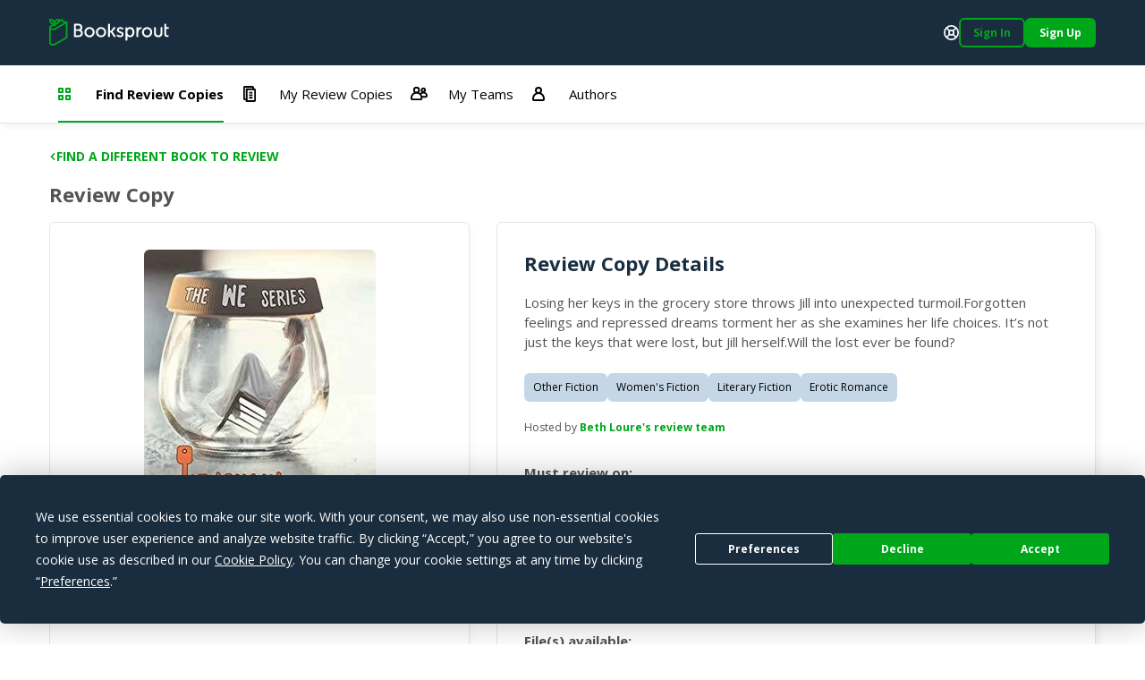

--- FILE ---
content_type: text/html; charset=utf-8
request_url: https://booksprout.co/reviewer/review-copy/view/4519/keychain-reaction-women-empowerment
body_size: 3343
content:
<!DOCTYPE html><html lang=en-us dir=ltr ><head><base href=/reviewer/ ><title>Viewing Keychain Reaction: Women Empowerment Review Copy | Booksprout</title><meta name="description" content="Losing her keys in the grocery store throws Jill into unexpected turmoil.Forgotten feelings and repressed dreams torment her as she examines her life choices. It’s not just the keys that were lost, but Jill herself.Will the lost ever be found?" data-qmeta="description"><meta name="keywords" content="" data-qmeta="keywords"><meta name="og:title" content="Keychain Reaction: Women Empowerment" data-qmeta="ogTitle"><meta name="og:image" content="https://booksprout.co/cdn/uploads/book/originals/KeychainR-1536933639.jpg" data-qmeta="ogImage"><meta name="og:image:width" content="1200" data-qmeta="ogImageWidth"><meta name="og:image:height" content="630" data-qmeta="ogImageHeight"><meta name="og:url" content="https://booksprout.co/reviewer/review-copy/view/4519/keychain-reaction-women-empowerment" data-qmeta="ogUrl"><link rel="canonical" href="https://booksprout.co/reviewer/review-copy/view/4519/keychain-reaction-women-empowerment" data-qmeta="canonical"> <title>Booksprout</title><meta charset=utf-8><meta name=format-detection content="telephone=no"><meta name=msapplication-tap-highlight content=no><meta name=viewport content="initial-scale=1,width=device-width"><meta name=twitter:card content=summary><meta name=twitter:site content=@booksproutapp><link rel=icon type=image/png sizes=32x32 href=/cdn/icons/favicon-32x32.png><link rel=icon type=image/png sizes=96x96 href=/cdn/icons/favicon-96x96.png><link rel=icon type=image/ico href=/cdn/favicon.ico><link rel=preconnect href=https://fonts.gstatic.com><link rel=preconnect href=https://app.termly.io><script>function onTermlyLoaded() {
        Termly.on("consent", (data) => {
          if (data.consentState && data.consentState.analytics && typeof window.clarity === 'function') {
            window.clarity("consent");
          }
        });
      }</script><script src=https://app.termly.io/embed.min.js data-auto-block=on data-website-uuid=15ca4d47-21ff-4ff9-b150-06129a2cbc9e onload=onTermlyLoaded()></script><script>(function(w,d,s,l,i){w[l]=w[l]||[];w[l].push({'gtm.start':
        new Date().getTime(),event:'gtm.js'});var f=d.getElementsByTagName(s)[0],
      j=d.createElement(s),dl=l!='dataLayer'?'&l='+l:'';j.async=true;j.src=
      'https://www.googletagmanager.com/gtm.js?id='+i+dl;f.parentNode.insertBefore(j,f);
    })(window,document,'script','dataLayer','GTM-MMN65VW');</script><script async src="https://www.googletagmanager.com/gtag/js?id=G-WGDD1YRB26"></script><script>window.dataLayer = window.dataLayer || [];
      function gtag(){dataLayer.push(arguments);}
      gtag('js', new Date());

      gtag('config', 'G-WGDD1YRB26');</script><script>(function(h,o,t,j,a,r){
        h.hj=h.hj||function(){(h.hj.q=h.hj.q||[]).push(arguments)};
        h._hjSettings={hjid:3526723,hjsv:6};
        a=o.getElementsByTagName('head')[0];
        r=o.createElement('script');r.async=1;
        r.src=t+h._hjSettings.hjid+j+h._hjSettings.hjsv;
        a.appendChild(r);
      })(window,document,'https://static.hotjar.com/c/hotjar-','.js?sv=');</script><link rel="preload" href="/reviewer/js/vendor.04deb3eb.js" as="script"><link rel="preload" href="/reviewer/css/app.5450d6c9.css" as="style"><link rel="preload" href="/reviewer/js/app.91755d29.js" as="script"><link rel="prefetch" href="/reviewer/css/21.3ac26507.css"><link rel="prefetch" href="/reviewer/css/22.02de498e.css"><link rel="prefetch" href="/reviewer/css/23.373116af.css"><link rel="prefetch" href="/reviewer/css/24.f60ec28a.css"><link rel="prefetch" href="/reviewer/css/25.3d2d81db.css"><link rel="prefetch" href="/reviewer/css/26.d3526ad1.css"><link rel="prefetch" href="/reviewer/css/27.805b2393.css"><link rel="prefetch" href="/reviewer/css/3.4a076661.css"><link rel="prefetch" href="/reviewer/css/5.7b8653b1.css"><link rel="prefetch" href="/reviewer/css/6.e29bc9b5.css"><link rel="prefetch" href="/reviewer/css/7.2e04ca23.css"><link rel="prefetch" href="/reviewer/css/chunk-common.e911b948.css"><link rel="prefetch" href="/reviewer/css/common-app.layouts.not-logged-in.a6aa4f44.css"><link rel="prefetch" href="/reviewer/css/common-app.pages.sign-up.d26e5802.css"><link rel="prefetch" href="/reviewer/css/reviewer-app.components.pdf-reader-dialog.b9514546.css"><link rel="prefetch" href="/reviewer/css/reviewer-app.layouts.logged-in.04d1ee3b.css"><link rel="prefetch" href="/reviewer/css/reviewer-app.pages.maintenance.8346ce54.css"><link rel="prefetch" href="/reviewer/css/reviewer-app.pages.notifications.5565b5ed.css"><link rel="prefetch" href="/reviewer/css/reviewer-app.pages.settings.32993ff0.css"><link rel="prefetch" href="/reviewer/js/2.5b5056e9.js"><link rel="prefetch" href="/reviewer/js/21.da1e876b.js"><link rel="prefetch" href="/reviewer/js/22.b64d1b56.js"><link rel="prefetch" href="/reviewer/js/23.7fdd96ca.js"><link rel="prefetch" href="/reviewer/js/24.1bc753bb.js"><link rel="prefetch" href="/reviewer/js/25.c6fe1078.js"><link rel="prefetch" href="/reviewer/js/26.0e973773.js"><link rel="prefetch" href="/reviewer/js/27.fb3988fa.js"><link rel="prefetch" href="/reviewer/js/28.ffaf7c09.js"><link rel="prefetch" href="/reviewer/js/3.69a34cac.js"><link rel="prefetch" href="/reviewer/js/5.a975e5be.js"><link rel="prefetch" href="/reviewer/js/6.4dcc1d20.js"><link rel="prefetch" href="/reviewer/js/7.318f7ad1.js"><link rel="prefetch" href="/reviewer/js/chunk-common.10ff682d.js"><link rel="prefetch" href="/reviewer/js/common-app.layouts.not-logged-in.b7043c4e.js"><link rel="prefetch" href="/reviewer/js/common-app.pages.error-403.40877488.js"><link rel="prefetch" href="/reviewer/js/common-app.pages.error-404.850e7e9d.js"><link rel="prefetch" href="/reviewer/js/common-app.pages.login.d051327c.js"><link rel="prefetch" href="/reviewer/js/common-app.pages.logout.336032fb.js"><link rel="prefetch" href="/reviewer/js/common-app.pages.request-password.44f1c8f9.js"><link rel="prefetch" href="/reviewer/js/common-app.pages.sign-up.0a0fe25a.js"><link rel="prefetch" href="/reviewer/js/common-app.pages.unsubscribe.65519124.js"><link rel="prefetch" href="/reviewer/js/reviewer-app.components.pdf-reader-dialog.7f8e4b11.js"><link rel="prefetch" href="/reviewer/js/reviewer-app.layouts.logged-in.c121b419.js"><link rel="prefetch" href="/reviewer/js/reviewer-app.pages.maintenance.a54f50de.js"><link rel="prefetch" href="/reviewer/js/reviewer-app.pages.notifications.5ca376fd.js"><link rel="prefetch" href="/reviewer/js/reviewer-app.pages.settings.7107764b.js"><link rel="prefetch" href="/reviewer/reader/css/annotations.css"><link rel="prefetch" href="/reviewer/reader/css/main.css"><link rel="prefetch" href="/reviewer/reader/css/normalize.css"><link rel="prefetch" href="/reviewer/reader/css/popup.css"><link rel="prefetch" href="/reviewer/reader/js/epub.js"><link rel="prefetch" href="/reviewer/reader/js/epub.min.js"><link rel="prefetch" href="/reviewer/reader/js/hooks.min.js"><link rel="prefetch" href="/reviewer/reader/js/hooks/extensions/highlight.js"><link rel="prefetch" href="/reviewer/reader/js/libs/jquery.min.js"><link rel="prefetch" href="/reviewer/reader/js/libs/localforage.min.js"><link rel="prefetch" href="/reviewer/reader/js/libs/screenfull.js"><link rel="prefetch" href="/reviewer/reader/js/libs/screenfull.min.js"><link rel="prefetch" href="/reviewer/reader/js/libs/zip.min.js"><link rel="prefetch" href="/reviewer/reader/js/plugins/hypothesis.js"><link rel="prefetch" href="/reviewer/reader/js/plugins/search.js"><link rel="prefetch" href="/reviewer/reader/js/reader.js"><link rel="prefetch" href="/reviewer/reader/js/reader.min.js"><link rel="stylesheet" href="/reviewer/css/app.5450d6c9.css"></head><body class="desktop no-touch body--light" ><script>window.__Q_META__={"title":"Viewing Keychain Reaction: Women Empowerment Review Copy | Booksprout","meta":{"description":{"name":"description","content":"Losing her keys in the grocery store throws Jill into unexpected turmoil.Forgotten feelings and repressed dreams torment her as she examines her life choices. It’s not just the keys that were lost, but Jill herself.Will the lost ever be found?"},"keywords":{"name":"keywords","content":""},"ogTitle":{"name":"og:title","content":"Keychain Reaction: Women Empowerment"},"ogImage":{"name":"og:image","content":"https://booksprout.co/cdn/uploads/book/originals/KeychainR-1536933639.jpg"},"ogImageWidth":{"name":"og:image:width","content":"1200"},"ogImageHeight":{"name":"og:image:height","content":"630"},"ogUrl":{"name":"og:url","content":"https://booksprout.co/reviewer/review-copy/view/4519/keychain-reaction-women-empowerment"}},"link":{"canonical":{"rel":"canonical","href":"https://booksprout.co/reviewer/review-copy/view/4519/keychain-reaction-women-empowerment"}},"htmlAttr":{},"bodyAttr":{}}</script> <noscript><iframe src="https://www.googletagmanager.com/ns.html?id=GTM-MMN65VW" height=0 width=0 style=display:none;visibility:hidden></iframe></noscript><div id="q-app" data-server-rendered="true"><!----></div><script>window.__INITIAL_STATE__={"auth":{"csrfToken":"","user":{},"token":{"data":"","expires":0},"mimicUser":{},"termsConsentNeeded":false,"termsConsentFailed":false,"termsConsentData":{"emailAddress":"","password":"","extendLogin":true},"authExpired":false},"ui":{"notifications":[],"unreadMessageCount":0,"unreadNotificationCount":{"author":0,"reviewer":0},"triggerLoginNotification":false,"loginForwardUrl":"","showMessageDialog":{"show":false,"error":false,"message":"","optionalParams":[]},"userStats":{},"isReadyToRender":false,"lastError":""},"arcTeam":{"viewFilter":0},"system":{"returnLocation":"","returnLabel":"","completeLabel":"","meta":{"title":"Viewing Keychain Reaction: Women Empowerment Review Copy","description":"Losing her keys in the grocery store throws Jill into unexpected turmoil.Forgotten feelings and repressed dreams torment her as she examines her life choices. It’s not just the keys that were lost, but Jill herself.Will the lost ever be found?","keywords":"","ogTitle":"Keychain Reaction: Women Empowerment","ogImage":"https:\u002F\u002Fbooksprout.co\u002Fcdn\u002Fuploads\u002Fbook\u002Foriginals\u002FKeychainR-1536933639.jpg","ogUrl":"https:\u002F\u002Fbooksprout.co\u002Freviewer\u002Freview-copy\u002Fview\u002F4519\u002Fkeychain-reaction-women-empowerment","canonicalUrl":"https:\u002F\u002Fbooksprout.co\u002Freviewer\u002Freview-copy\u002Fview\u002F4519\u002Fkeychain-reaction-women-empowerment"}},"arc":{}}</script><script src="/reviewer/js/vendor.04deb3eb.js" defer></script><script src="/reviewer/js/app.91755d29.js" defer></script><script defer>!function(e,t,n){function a(){var e=t.getElementsByTagName("script")[0],n=t.createElement("script");n.type="text/javascript",n.async=!0,n.src="https://beacon-v2.helpscout.net",e.parentNode.insertBefore(n,e)}if(e.Beacon=n=function(t,n,a){e.Beacon.readyQueue.push({method:t,options:n,data:a})},n.readyQueue=[],"complete"===t.readyState)return a();e.attachEvent?e.attachEvent("onload",a):e.addEventListener("load",a,!1)}(window,document,window.Beacon||function(){});</script><script defer>window.Beacon('init', '0bcb6375-745f-4e94-a009-d941b15466cf')

      let interval = setInterval(() => {
        if (window.GlobalUserData) {
          clearInterval(interval)

          window.Beacon('identify', {
            'admin-url': window.GlobalUserData.adminUrl,
            'billing-plan': window.GlobalUserData.plan,
            'user-since': window.GlobalUserData.userSince,
            'stripe-customer-page': window.GlobalUserData.stripeUrl
          })

          window.Beacon('prefill', {
            name: window.GlobalUserData.name || '',
            email: window.GlobalUserData.emailAddress
          })
        }
      }, 2000)</script></body></html>